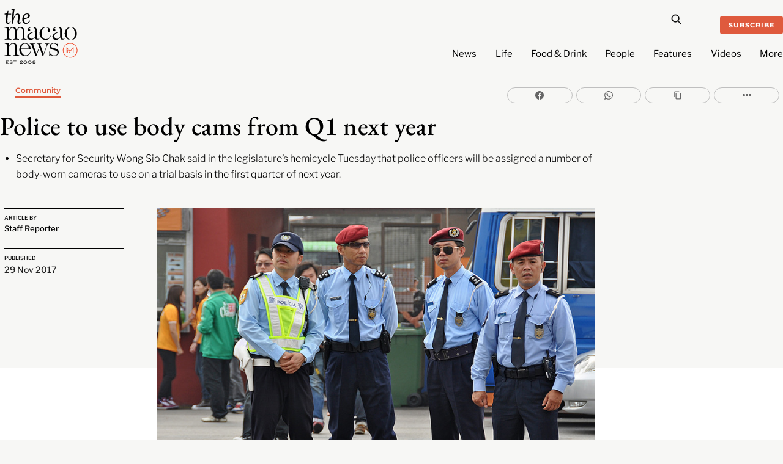

--- FILE ---
content_type: text/html; charset=utf-8
request_url: https://www.google.com/recaptcha/api2/aframe
body_size: 268
content:
<!DOCTYPE HTML><html><head><meta http-equiv="content-type" content="text/html; charset=UTF-8"></head><body><script nonce="AZ-eBy2jPGeNxZAWpoGV_g">/** Anti-fraud and anti-abuse applications only. See google.com/recaptcha */ try{var clients={'sodar':'https://pagead2.googlesyndication.com/pagead/sodar?'};window.addEventListener("message",function(a){try{if(a.source===window.parent){var b=JSON.parse(a.data);var c=clients[b['id']];if(c){var d=document.createElement('img');d.src=c+b['params']+'&rc='+(localStorage.getItem("rc::a")?sessionStorage.getItem("rc::b"):"");window.document.body.appendChild(d);sessionStorage.setItem("rc::e",parseInt(sessionStorage.getItem("rc::e")||0)+1);localStorage.setItem("rc::h",'1768783142884');}}}catch(b){}});window.parent.postMessage("_grecaptcha_ready", "*");}catch(b){}</script></body></html>